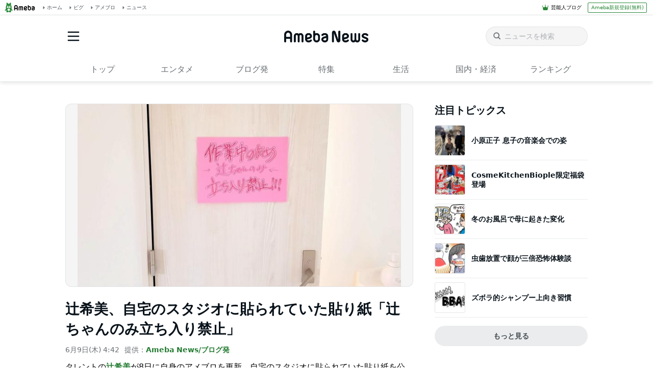

--- FILE ---
content_type: text/html; charset=utf-8
request_url: https://www.google.com/recaptcha/api2/aframe
body_size: 267
content:
<!DOCTYPE HTML><html><head><meta http-equiv="content-type" content="text/html; charset=UTF-8"></head><body><script nonce="FeOHQe8BvLhfSP-O5bxOHA">/** Anti-fraud and anti-abuse applications only. See google.com/recaptcha */ try{var clients={'sodar':'https://pagead2.googlesyndication.com/pagead/sodar?'};window.addEventListener("message",function(a){try{if(a.source===window.parent){var b=JSON.parse(a.data);var c=clients[b['id']];if(c){var d=document.createElement('img');d.src=c+b['params']+'&rc='+(localStorage.getItem("rc::a")?sessionStorage.getItem("rc::b"):"");window.document.body.appendChild(d);sessionStorage.setItem("rc::e",parseInt(sessionStorage.getItem("rc::e")||0)+1);localStorage.setItem("rc::h",'1763328081989');}}}catch(b){}});window.parent.postMessage("_grecaptcha_ready", "*");}catch(b){}</script></body></html>

--- FILE ---
content_type: text/css; charset=UTF-8
request_url: https://c.stat100.ameba.jp/mypg/cache/css/ameba/hf/common.hf.white.css
body_size: 883
content:
@charset "UTF-8";#ambHeader{min-width:980px;border-bottom:1px solid #e0e0e0;background:#fff;color:#000;font-family:Meiryo,Yu Gothic Medium,system-ui,-apple-system,BlinkMacSystemFont,Segoe UI,Roboto,Oxygen,Ubuntu,Cantarell,Droid Sans,Helvetica Neue,sans-serif;font-size:10px;*zoom:1}#ambHeader:after{content:"";display:block;clear:both}#ambHeader a{color:#000;text-decoration:none}#ambHeader a:hover{text-decoration:underline}#ambHeader #ambHeaderLeft{float:left;width:470px;margin-left:10px}@media screen and (min-width:980px){#ambHeader #ambHeaderLeft{width:460px;margin-left:10px}}#ambHeader #ambHeaderLeft #ambInfo,#ambHeader #ambHeaderLeft .blog,#ambHeader #ambHeaderLeft .logo,#ambHeader #ambHeaderLeft .mypage,#ambHeader #ambHeaderLeft .pigg{display:inline-block;float:left;*display:inline;*zoom:1}#ambHeader #ambHeaderLeft #ambInfo a,#ambHeader #ambHeaderLeft .blog a,#ambHeader #ambHeaderLeft .logo a,#ambHeader #ambHeaderLeft .mypage a,#ambHeader #ambHeaderLeft .pigg a{display:block;height:29px;line-height:29px}#ambHeader #ambHeaderLeft #ambInfo a span,#ambHeader #ambHeaderLeft .blog a span,#ambHeader #ambHeaderLeft .logo a span,#ambHeader #ambHeaderLeft .mypage a span,#ambHeader #ambHeaderLeft .pigg a span{position:relative;top:1px}#ambHeader #ambHeaderLeft #ambInfo .icon,#ambHeader #ambHeaderLeft .blog .icon,#ambHeader #ambHeaderLeft .logo .icon,#ambHeader #ambHeaderLeft .mypage .icon,#ambHeader #ambHeaderLeft .pigg .icon{display:inline-block;width:5px;height:7px;margin-right:3px;padding:0;vertical-align:middle;background:url(/mypg/cache/img/ameba/hf/abema_bg_common_hf.png) no-repeat -90px 0;*display:inline;*zoom:1}#ambHeader #ambHeaderLeft .logo{margin-right:5px}#ambHeader #ambHeaderLeft .logo a{display:block;width:70px;height:19px;padding:5px 0;background-image:url(/mypg/cache/img/ameba/hf/abema_bg_logo.png);background-repeat:no-repeat;background-position:0 5px}#ambHeader #ambHeaderLeft .mypage,#ambHeader #ambHeaderLeft .pigg{margin-right:12px}#ambHeader #ambHeaderLeft .blog{margin-right:20px}#ambHeader #ambHeaderRight{*zoom:1}#ambHeader #ambHeaderRight:after{content:"";display:block;clear:both}#ambHeader #ambHeaderRight{overflow:hidden;float:right;width:500px;height:22px;margin:4px 0 0}@media screen and (min-width:980px){#ambHeader #ambHeaderRight{margin:4px 10px 0 0}}#ambHeader #ambHeaderRight .service{float:left;width:370px}#ambHeader #ambHeaderRight .service.noBtn{float:none;width:500px}#ambHeader #ambHeaderRight .register{float:right}#ambHeader #ambHeaderRight .register .registerBtn{display:block;width:113px;height:17px;line-height:17px;border:1px solid #e0e0e0;border-radius:2px;font-size:10px;text-align:center;cursor:pointer;background:#fff;color:#4cac26}#ambHeader #ambHeaderRight .register .registerBtn:hover{text-decoration:none;background-color:#fafafa}#gFooter{width:100%;min-width:980px;border-top:1px solid #e0e0e0;background:#fff;color:#8c8c8c;font-family:Meiryo,Yu Gothic Medium,system-ui,-apple-system,BlinkMacSystemFont,Segoe UI,Roboto,Oxygen,Ubuntu,Cantarell,Droid Sans,Helvetica Neue,sans-serif;font-size:12px;text-align:left}#gFooter li,#gFooter ul{list-style:none;margin:0;padding:0}#gFooter a{color:#000;text-decoration:none}#gFooter a:hover{text-decoration:underline}#gFooter #gFooterInner{*zoom:1}#gFooter #gFooterInner:after{content:"";display:block;clear:both}#gFooter #gFooterInner{width:970px;margin:0 auto;padding:25px 0 20px 10px}#gFooter #gFooterInner .gFooterBox{*zoom:1}#gFooter #gFooterInner .gFooterBox:after{content:"";display:block;clear:both}#gFooter #gFooterInner .gFooterBox{clear:both;margin-bottom:20px}#gFooter #gFooterInner .gFooterBox.lastBox{margin-bottom:0}#gFooter #gFooterInner .gFooterBox .gFooterTitle{margin-bottom:8px;font-size:10px;font-weight:700;color:#8c8c8c}#gFooter #gFooterInner .gFooterBox li{float:left;margin:0 10px 10px 0;padding-right:10px;font-size:11px;line-height:1;white-space:nowrap;border-right:1px solid #333}#gFooter #gFooterInner .gFooterBox .last{margin-right:0;padding-right:0;border-right:none}#gFooter #gFooterInner .gFooterBox .end{clear:both}#gFooter #copyright{clear:both;height:50px;line-height:50px;background:#f8f8f8;color:#000;font-size:10px;text-align:center}#ambFooter{min-width:980px;padding:5px 0;font-family:Meiryo,Yu Gothic Medium,system-ui,-apple-system,BlinkMacSystemFont,Segoe UI,Roboto,Oxygen,Ubuntu,Cantarell,Droid Sans,Helvetica Neue,sans-serif;border-top:1px solid #e0e0e0;background:#fff;color:#000}#ambFooter li,#ambFooter ul{list-style:none;margin:0;padding:0}#ambFooter img{border:none;vertical-align:top}#ambFooter a{color:#000;text-decoration:none}#ambFooter a:hover{text-decoration:underline}#ambFooter .copyright{margin:0 auto 5px;font-size:10px;text-align:right;color:#333}#ambFooter .copyright .txt{position:relative;top:2px}#ambFooter .copyright .logo{display:inline-block;width:120px;height:23px;margin-left:10px;background:url(/mypg/cache/img/ameba/hf/abema_bg_common_hf.png) no-repeat 0 -60px;vertical-align:middle;*display:inline;*zoom:1}#ambFooter .link{display:block;margin:0 auto;color:#333;font-size:12px;text-align:right}#ambFooter .link li{display:inline-block;margin-right:15px;*display:inline;*zoom:1}#ambFooter .link li .icon{position:relative;top:1px;display:inline-block;width:11px;height:11px;margin-right:5px;background:url(/mypg/cache/img/ameba/hf/abema_bg_common_hf.png) no-repeat -100px 0;*display:inline;*zoom:1}#ambFooter .link .last{margin-right:0}#ambFooterInner{*zoom:1}#ambFooterInner:after{content:"";display:block;clear:both}#ambFooterInner{width:980px;margin:0 auto}#ambFooterLeft{float:left;width:480px;margin:3px 0 0 8px}#ambFooterLeft img:hover{-ms-filter:"progid:DXImageTransform.Microsoft.Alpha(Opacity=70)";opacity:.7}#ambFooterRight{float:right;width:490px}#ambFooterLinks{background-color:#fff;border-top:1px solid #e0e0e0;line-height:1;font-family:Meiryo,Yu Gothic Medium,system-ui,-apple-system,BlinkMacSystemFont,Segoe UI,Roboto,Oxygen,Ubuntu,Cantarell,Droid Sans,Helvetica Neue,sans-serif;min-width:980px;padding-top:10px}.ambFooterLinks__inner{width:980px;margin:0 auto}.ambFooterLinks__inner a{color:#999;text-decoration:none}.ambFooterLinks__inner a:hover{text-decoration:underline}.ambFooterLinks__inner li,.ambFooterLinks__inner ul{list-style:none;margin:0;padding:0}.ambFooterLinks__inner ul{text-align:center;padding-bottom:10px}.ambFooterLinks__inner li{padding:0 10px;font-size:11px;display:inline;position:relative;border-right:1px solid #ddd}.ambFooterLinks__inner li.last{border-right:none}

--- FILE ---
content_type: text/css; charset=UTF-8
request_url: https://c.stat100.ameba.jp/ameblo/pc/css/amebabar/amebabar.css
body_size: 1912
content:
@charset "UTF-8";html.fixed #ambHeader{position:fixed;top:0;left:0;z-index:2000;width:100%}#ambHeader{z-index:2000}html.fixed body{padding-top:30px!important}body.sorry #ambHeader .logo{margin:0;padding:0;width:auto;border:0 none;background:0 none;text-align:left}body.sorry #ambFooter .logo{margin:0 0 0 23px;padding:0;width:90px;height:23px;border:0 none;text-align:left}#ambHeader a:link,#ambHeader a:visited{color:#333;text-decoration:none}#ambHeader a:hover{text-decoration:underline}#ambHeader #ambHeaderLeft #ambInfo .-ameblo-cmnhf-icon,#ambHeader #ambHeaderLeft #ambInfo .icon,#ambHeader #ambHeaderLeft .blog .-ameblo-cmnhf-icon,#ambHeader #ambHeaderLeft .blog .icon,#ambHeader #ambHeaderLeft .mypage .-ameblo-cmnhf-icon,#ambHeader #ambHeaderLeft .mypage .icon,#ambHeader #ambHeaderLeft .pigg .-ameblo-cmnhf-icon,#ambHeader #ambHeaderLeft .pigg .icon{vertical-align:baseline}#ambHeader #ambHeaderRight .-ameblo-cmnhf-register .-ameblo-cmnhf-registerBtn,#ambHeader #ambHeaderRight .register .registerBtn{height:18px;line-height:18px;margin-top:1px}#ambHeader #ambHeaderRight .-ameblo-cmnhf-register .-ameblo-cmnhf-registerBtn:hover,#ambHeader #ambHeaderRight .register .registerBtn:hover{background-color:#F3F3F3}#ambHeaderRight{overflow:visible!important}#ambHeaderRight p{margin:0}#ambHeaderRight img{border:0 none;vertical-align:middle}#ambHeaderRight a:link{color:#333;text-decoration:none}#ambHeaderRight a:visited{color:#000}#ambHeaderRight a:hover{text-decoration:underline}#ambHeaderRight .header-component-ext{float:right}#ambHeaderRight ul{margin:0;padding:0;list-style:none;text-align:left}#ambHeaderRight li{display:inline-block;margin-right:12px;vertical-align:middle;text-align:right;*zoom:1;*display:inline}#ambHeaderRight .last,#ambHeaderRight li:last-child{margin-right:0}#ambHeaderRight .official-ranking{position:relative;top:4px;*top:2px;vertical-align:top}#ambHeaderRight .ico{display:inline-block;background-position:50% 50%;background-repeat:no-repeat;vertical-align:middle;font-style:normal;*zoom:1;*display:inline}#ambHeaderRight .ico-triangle{margin-right:4px;width:5px;height:6px;background-image:url(https://stat100.ameba.jp/ameblo/pc/img/amebabar/ico-triangle.png)}#ambHeaderRight .ico-crown{position:relative;top:-1px;width:12px;height:10px;background-image:url(https://stat100.ameba.jp/ameblo/pc/img/amebabar/ico-crown.png);*top:0;*margin-right:2px;margin-right:4px}#ambHeaderRight .ico-lens{position:relative;top:-1px;width:11px;height:11px;background-image:url(https://stat100.ameba.jp/ameblo/pc/img/amebabar/ico-lens.png)}#ambHeaderRight .has-dropdown{position:relative}#ambHeaderRight .dropdown{position:absolute;top:100%;left:-8px;width:250px}#ambHeaderRight .is-hidden{display:none!important}#ambHeaderRight .dropdown .head{padding:6px 8px;border-bottom:1px solid #CCC;border-radius:6px 6px 0 0;background:#EEE;box-shadow:0 1px 2px 1px rgba(229,229,229,.8);vertical-align:middle;font-weight:700;line-height:1.2}#ambHeaderRight .dropdown .head .close{position:relative;display:block;float:right;font-weight:400;*top:5px}#ambHeaderRight .dropdown .head .close:hover{text-decoration:none}#ambHeaderRight .dropdown .head .ico-close{position:relative;top:-1px;*top:1px}#ambHeaderRight .dropdown .body{border:1px solid #E5E5E5;border-radius:0 0 6px 6px;box-shadow:0 1px 2px 1px rgba(229,229,229,.8);line-height:1.2}#ambHeaderRight .dropdown .list{padding:3px 8px}#ambHeaderRight .dropdown .list li{margin:5px 0}#ambHeaderRight .dropdown .body .nav{margin:5px 0 0;padding:0 8px;text-align:right}#ambHeaderRight .dropdown .nav .ico-more{position:relative;top:-1px}#ambHeaderRight .dropdown .subhead{padding:6px 8px;border-bottom:1px solid #CCC;line-height:1.2}#ambHeaderRight .dropdown .subhead img{vertical-align:middle}#ambHeaderRight form{margin:0;padding:0;border:0;vertical-align:baseline;font:inherit;font-size:100%}#ambHeaderRight .input-group{position:relative;display:table;width:84px;border-collapse:separate;*width:90px;top:1px}#ambHeaderRight .input-group-btn{position:relative;display:table-cell;width:1%;vertical-align:middle;white-space:nowrap;font-size:0;line-height:normal;*display:inline}#ambHeaderRight .input-group .form-control{display:block;padding:2px 2px 3px;width:94%;height:12px;border:1px solid #ccc;color:#555;font-size:10px;line-height:1;*width:60%;*display:inline;*zoom:1}#ambHeaderRight button{position:relative;display:inline-block;margin-bottom:0;padding:2px 4px;height:19px;border:1px solid #ccc;background:#d9d9d9;vertical-align:top;text-align:center;white-space:nowrap;font-weight:700;font-size:inherit;line-height:1;cursor:pointer;*zoom:1;*display:inline;*padding:2px 4px;-webkit-user-select:none;-moz-user-select:none;-ms-user-select:none;user-select:none;*left:-4px;*z-index:2}div#barAd{display:none}#barPickup #nowPickup{margin:0;padding:0;color:#333}#barPickup #nowPickup dd{margin:0;padding:5px 0 0 8px;*padding-top:0;width:166px;background-image:url(https://stat100.ameba.jp/ameblo/pc/img/amebabar/ico-triangle-south.png);background-position:0 50%;background-repeat:no-repeat;text-align:left}#barPickup #nowPickup dd a{padding:0}#barPickup #pickupListArea{position:absolute;top:26px;left:-8px;z-index:60;padding:0 3px;width:266px;border:1px solid #E0E0E0;border-width:0 1px 1px;background-color:#fff;font-size:11px;line-height:1.2;*top:22px}#barPickup #pickupListArea #pickupTtlArea{overflow:hidden;padding:5px 3px}#barPickup #pickupListArea #pickupTtlArea .pickupTtl{float:left;color:#525261;font-weight:700}#barPickup #pickupListArea #pickupTtlArea .close{float:right;font-size:10px!important;cursor:pointer}#barPickup #pickupListArea #pickupTtlArea .close div{padding-right:13px;background-image:url(https://stat100.ameba.jp/ameblo/pc/img/amebabar/ico-close.png);background-position:100% 0;background-repeat:no-repeat;line-height:11px;color:#333}#barPickup #pickupListArea #pickupListWrap div dl{position:relative;margin:0;padding:4px 0;text-align:left}#barPickup #pickupListArea #pickupListWrap div dl dt{margin-bottom:7px;padding:0 2px;color:#525261;font-weight:700}#barPickup #pickupListArea #pickupListWrap div dl dt img{vertical-align:middle}#barPickup #pickupListArea #pickupListWrap div dl dd{margin-left:0}#barPickup #pickupListArea #pickupListWrap div dl dd img{vertical-align:baseline}#barPickup #pickupListArea #pickupListWrap div dl dd li{text-align:left}#barPickup #pickupListArea #pickupListWrap div dl dd li a{font-size:12px;line-height:1.5}#barPickup #pickupListArea #pickupListWrap div dl>dd>ul>li>a img{margin-left:5px}#barPrBlog{position:relative;width:170px;text-align:left;font-size:11px;*z-index:70}#barPrBlog a{font-size:10px;line-height:17px}#bannerList{position:absolute;top:25px;left:-6px;z-index:60;display:none;overflow:hidden;padding-bottom:1px;width:265px;border:1px solid #E0E0E0;border-top:0;background:#fff;text-align:left;*top:24px}#bannerList ul{position:relative;width:265px}#bannerList ul li{display:list-item;line-height:normal;text-align:left}#bannerList ul li a{padding-left:5px;font-size:12px;line-height:1.5}#prListBlock{float:left}#adBnnerBlock{float:left;padding:5px}li#barPrBlog{float:none!important;height:auto!important;text-align:left;margin-top:1px}#barPrBlog #nowBanner{position:relative;top:1px}#barPrBlog #nowBanner a{padding:0 0 0 14px}#barPrBlog #nowBanner #header_news,#barPrBlog #nowBanner #recommend_news{background:url(https://stat100.ameba.jp/ameblo/pc/img/amebabar/ico-spark.png) no-repeat 0 0!important;padding:0 0 0 14px}#bannerList .recommend{padding:6px 5px 4px;border-top:1px solid #E0E0E0;color:#4DAC26;font-weight:700;line-height:normal;text-align:left}#bannerList ul#ulRecommend{padding:0 0 4px;width:265px;background:0 none!important}#bannerList ul#ulBlog{background:0 none;padding:0}#bannerList .head{overflow:hidden;margin:0 5px}#bannerList .head .text{float:left;color:#666;font-weight:700;text-align:left;line-height:1.1;padding:6px 5px 4px;width:auto}#bannerList #closebt{float:right;position:relative;top:3px;left:0;width:auto}#bannerList p{text-align:right}#bannerList p a.more{padding:0 13px 0 0;background-image:url(https://stat100.ameba.jp/ameblo/pc/img/amebabar/ico-lessthan.png);background-repeat:no-repeat;background-position:100% 1px;margin-right:4px}#bannerList p a.close{padding:0 13px 0 0;background-image:url(https://stat100.ameba.jp/ameblo/pc/img/amebabar/ico-close.png);background-repeat:no-repeat;background-position:100% 1px}#bannerList ul li a.new{padding-right:27px;background:url(https://stat100.ameba.jp/ameblo/pc/img/amebabar/badge-new.png) no-repeat 100% 2px}#bannerList ul li a.new:after{display:none}#bannerList ul li a.hot{padding-right:27px;background:url(https://stat100.ameba.jp/ameblo/pc/img/amebabar/badge-hot.png) no-repeat 100% 2px}#bannerList ul li a.hot:after,div#amb-footer--footerarea>div#footerArea{display:none}


--- FILE ---
content_type: application/x-javascript
request_url: https://c.stat100.ameba.jp/adsense/js/gdn.js
body_size: 10573
content:
(function() {function g(a){throw a;}var h=void 0,l=!0,m=null,n=!1,p,q=this;function aa(a,b){var c=a.split("."),d=q;!(c[0]in d)&&d.execScript&&d.execScript("var "+c[0]);for(var e;c.length&&(e=c.shift());)!c.length&&b!==h?d[e]=b:d=d[e]?d[e]:d[e]={}}
function r(a){var b=typeof a;if("object"==b)if(a){if(a instanceof Array)return"array";if(a instanceof Object)return b;var c=Object.prototype.toString.call(a);if("[object Window]"==c)return"object";if("[object Array]"==c||"number"==typeof a.length&&"undefined"!=typeof a.splice&&"undefined"!=typeof a.propertyIsEnumerable&&!a.propertyIsEnumerable("splice"))return"array";if("[object Function]"==c||"undefined"!=typeof a.call&&"undefined"!=typeof a.propertyIsEnumerable&&!a.propertyIsEnumerable("call"))return"function"}else return"null";
else if("function"==b&&"undefined"==typeof a.call)return"object";return b}function s(a){var b=r(a);return"array"==b||"object"==b&&"number"==typeof a.length}function t(a){return"string"==typeof a}function u(a){var b=typeof a;return"object"==b&&a!=m||"function"==b}var x="closure_uid_"+(1E9*Math.random()>>>0),ba=0;function ca(a,b,c){return a.call.apply(a.bind,arguments)}
function da(a,b,c){a||g(Error());if(2<arguments.length){var d=Array.prototype.slice.call(arguments,2);return function(){var c=Array.prototype.slice.call(arguments);Array.prototype.unshift.apply(c,d);return a.apply(b,c)}}return function(){return a.apply(b,arguments)}}function y(a,b,c){y=Function.prototype.bind&&-1!=Function.prototype.bind.toString().indexOf("native code")?ca:da;return y.apply(m,arguments)}var ea=Date.now||function(){return+new Date};
function z(a,b){function c(){}c.prototype=b.prototype;a.u=b.prototype;a.prototype=new c;a.prototype.constructor=a};function fa(a,b){for(var c=a.split("%s"),d="",e=Array.prototype.slice.call(arguments,1);e.length&&1<c.length;)d+=c.shift()+e.shift();return d+c.join("%s")}function ga(a){if(!ha.test(a))return a;-1!=a.indexOf("&")&&(a=a.replace(ia,"&amp;"));-1!=a.indexOf("<")&&(a=a.replace(ja,"&lt;"));-1!=a.indexOf(">")&&(a=a.replace(ka,"&gt;"));-1!=a.indexOf('"')&&(a=a.replace(la,"&quot;"));return a}var ia=/&/g,ja=/</g,ka=/>/g,la=/\"/g,ha=/[&<>\"]/;function ma(a){return Array.prototype.join.call(arguments,"")};var A,B,C,na;function oa(){return q.navigator?q.navigator.userAgent:m}na=C=B=A=n;var D;if(D=oa()){var pa=q.navigator;A=0==D.lastIndexOf("Opera",0);B=!A&&(-1!=D.indexOf("MSIE")||-1!=D.indexOf("Trident"));C=!A&&-1!=D.indexOf("WebKit");na=!A&&!C&&!B&&"Gecko"==pa.product}var qa=A,E=B,F=na,G=C;function ra(){var a=q.document;return a?a.documentMode:h}var H;
a:{var sa="",I;if(qa&&q.opera)var ta=q.opera.version,sa="function"==typeof ta?ta():ta;else if(F?I=/rv\:([^\);]+)(\)|;)/:E?I=/\b(?:MSIE|rv)[: ]([^\);]+)(\)|;)/:G&&(I=/WebKit\/(\S+)/),I)var ua=I.exec(oa()),sa=ua?ua[1]:"";if(E){var va=ra();if(va>parseFloat(sa)){H=String(va);break a}}H=sa}var wa={};
function J(a){var b;if(!(b=wa[a])){b=0;for(var c=String(H).replace(/^[\s\xa0]+|[\s\xa0]+$/g,"").split("."),d=String(a).replace(/^[\s\xa0]+|[\s\xa0]+$/g,"").split("."),e=Math.max(c.length,d.length),f=0;0==b&&f<e;f++){var k=c[f]||"",P=d[f]||"",ob=RegExp("(\\d*)(\\D*)","g"),pb=RegExp("(\\d*)(\\D*)","g");do{var v=ob.exec(k)||["","",""],w=pb.exec(P)||["","",""];if(0==v[0].length&&0==w[0].length)break;b=((0==v[1].length?0:parseInt(v[1],10))<(0==w[1].length?0:parseInt(w[1],10))?-1:(0==v[1].length?0:parseInt(v[1],
10))>(0==w[1].length?0:parseInt(w[1],10))?1:0)||((0==v[2].length)<(0==w[2].length)?-1:(0==v[2].length)>(0==w[2].length)?1:0)||(v[2]<w[2]?-1:v[2]>w[2]?1:0)}while(0==b)}b=wa[a]=0<=b}return b}var xa=q.document,ya=!xa||!E?h:ra()||("CSS1Compat"==xa.compatMode?parseInt(H,10):5);var za=RegExp("^(?:([^:/?#.]+):)?(?://(?:([^/?#]*)@)?([^/#?]*?)(?::([0-9]+))?(?=[/#?]|$))?([^?#]+)?(?:\\?([^#]*))?(?:#(.*))?$");function Aa(a){if(Ba){Ba=n;var b=q.location;if(b){var c=b.href;if(c&&(c=(c=Aa(c)[3]||m)&&decodeURIComponent(c))&&c!=b.hostname)Ba=l,g(Error())}}return a.match(za)}var Ba=G;function Ca(a,b){for(var c in a)b.call(h,a[c],c,a)}function Da(a){var b=[],c=0,d;for(d in a)b[c++]=a[d];return b}function Ea(a){var b=[],c=0,d;for(d in a)b[c++]=d;return b}function Fa(a){var b={},c;for(c in a)b[c]=a[c];return b}var Ga="constructor hasOwnProperty isPrototypeOf propertyIsEnumerable toLocaleString toString valueOf".split(" ");
function Ha(a,b){for(var c,d,e=1;e<arguments.length;e++){d=arguments[e];for(c in d)a[c]=d[c];for(var f=0;f<Ga.length;f++)c=Ga[f],Object.prototype.hasOwnProperty.call(d,c)&&(a[c]=d[c])}};var K=Array.prototype,Ia=K.indexOf?function(a,b,c){return K.indexOf.call(a,b,c)}:function(a,b,c){c=c==m?0:0>c?Math.max(0,a.length+c):c;if(t(a))return!t(b)||1!=b.length?-1:a.indexOf(b,c);for(;c<a.length;c++)if(c in a&&a[c]===b)return c;return-1},Ja=K.forEach?function(a,b,c){K.forEach.call(a,b,c)}:function(a,b,c){for(var d=a.length,e=t(a)?a.split(""):a,f=0;f<d;f++)f in e&&b.call(c,e[f],f,a)};
function Ka(a,b){var c;a:{c=a.length;for(var d=t(a)?a.split(""):a,e=0;e<c;e++)if(e in d&&b.call(h,d[e],e,a)){c=e;break a}c=-1}return 0>c?m:t(a)?a.charAt(c):a[c]}function La(a){return K.concat.apply(K,arguments)}function Ma(a){var b=a.length;if(0<b){for(var c=Array(b),d=0;d<b;d++)c[d]=a[d];return c}return[]}function Na(a,b,c){return 2>=arguments.length?K.slice.call(a,b):K.slice.call(a,b,c)};var L="StopIteration"in q?q.StopIteration:Error("StopIteration");function M(){}M.prototype.next=function(){g(L)};M.prototype.M=function(){return this};function Oa(a){if(a instanceof M)return a;if("function"==typeof a.M)return a.M(n);if(s(a)){var b=0,c=new M;c.next=function(){for(;;){b>=a.length&&g(L);if(b in a)return a[b++];b++}};return c}g(Error("Not implemented"))}function Pa(a,b){if(s(a))try{Ja(a,b,h)}catch(c){c!==L&&g(c)}else{a=Oa(a);try{for(;;)b.call(h,a.next(),h,a)}catch(d){d!==L&&g(d)}}};function N(a,b){this.i={};this.d=[];this.L=this.c=0;var c=arguments.length;if(1<c){c%2&&g(Error("Uneven number of arguments"));for(var d=0;d<c;d+=2)this.set(arguments[d],arguments[d+1])}else if(a){a instanceof N?(c=a.k(),d=a.h()):(c=Ea(a),d=Da(a));for(var e=0;e<c.length;e++)this.set(c[e],d[e])}}p=N.prototype;p.S=function(){return this.c};p.h=function(){Qa(this);for(var a=[],b=0;b<this.d.length;b++)a.push(this.i[this.d[b]]);return a};p.k=function(){Qa(this);return this.d.concat()};
p.m=function(a){return O(this.i,a)};p.remove=function(a){return O(this.i,a)?(delete this.i[a],this.c--,this.L++,this.d.length>2*this.c&&Qa(this),l):n};function Qa(a){if(a.c!=a.d.length){for(var b=0,c=0;b<a.d.length;){var d=a.d[b];O(a.i,d)&&(a.d[c++]=d);b++}a.d.length=c}if(a.c!=a.d.length){for(var e={},c=b=0;b<a.d.length;)d=a.d[b],O(e,d)||(a.d[c++]=d,e[d]=1),b++;a.d.length=c}}p.get=function(a,b){return O(this.i,a)?this.i[a]:b};
p.set=function(a,b){O(this.i,a)||(this.c++,this.d.push(a),this.L++);this.i[a]=b};p.p=function(){return new N(this)};p.M=function(a){Qa(this);var b=0,c=this.d,d=this.i,e=this.L,f=this,k=new M;k.next=function(){for(;;){e!=f.L&&g(Error("The map has changed since the iterator was created"));b>=c.length&&g(L);var k=c[b++];return a?k:d[k]}};return k};function O(a,b){return Object.prototype.hasOwnProperty.call(a,b)};function Ra(a){if("function"==typeof a.h)return a.h();if(t(a))return a.split("");if(s(a)){for(var b=[],c=a.length,d=0;d<c;d++)b.push(a[d]);return b}return Da(a)}function Sa(a,b,c){if("function"==typeof a.forEach)a.forEach(b,c);else if(s(a)||t(a))Ja(a,b,c);else{var d;if("function"==typeof a.k)d=a.k();else if("function"!=typeof a.h)if(s(a)||t(a)){d=[];for(var e=a.length,f=0;f<e;f++)d.push(f)}else d=Ea(a);else d=h;for(var e=Ra(a),f=e.length,k=0;k<f;k++)b.call(c,e[k],d&&d[k],a)}};function Q(a,b){var c;if(a instanceof Q)this.f=b!==h?b:a.f,Ta(this,a.o),c=a.K,R(this),this.K=c,c=a.j,R(this),this.j=c,Ua(this,a.J),c=a.B,R(this),this.B=c,Va(this,a.l.p()),c=a.H,R(this),this.H=c;else if(a&&(c=Aa(String(a)))){this.f=!!b;Ta(this,c[1]||"",l);var d=c[2]||"";R(this);this.K=d?decodeURIComponent(d):"";d=c[3]||"";R(this);this.j=d?decodeURIComponent(d):"";Ua(this,c[4]);d=c[5]||"";R(this);this.B=d?decodeURIComponent(d):"";Va(this,c[6]||"",l);c=c[7]||"";R(this);this.H=c?decodeURIComponent(c):
""}else this.f=!!b,this.l=new S(m,0,this.f)}p=Q.prototype;p.o="";p.K="";p.j="";p.J=m;p.B="";p.H="";p.Fa=n;p.f=n;p.toString=function(){var a=[],b=this.o;b&&a.push(T(b,Wa),":");if(b=this.j){a.push("//");var c=this.K;c&&a.push(T(c,Wa),"@");a.push(encodeURIComponent(String(b)));b=this.J;b!=m&&a.push(":",String(b))}if(b=this.B)this.j&&"/"!=b.charAt(0)&&a.push("/"),a.push(T(b,"/"==b.charAt(0)?Xa:Ya));(b=this.l.toString())&&a.push("?",b);(b=this.H)&&a.push("#",T(b,Za));return a.join("")};p.p=function(){return new Q(this)};
function Ta(a,b,c){R(a);a.o=c?b?decodeURIComponent(b):"":b;a.o&&(a.o=a.o.replace(/:$/,""))}function Ua(a,b){R(a);b?(b=Number(b),(isNaN(b)||0>b)&&g(Error("Bad port number "+b)),a.J=b):a.J=m}function Va(a,b,c){R(a);b instanceof S?(a.l=b,a.l.Z(a.f)):(c||(b=T(b,$a)),a.l=new S(b,0,a.f))}function R(a){a.Fa&&g(Error("Tried to modify a read-only Uri"))}p.Z=function(a){this.f=a;this.l&&this.l.Z(a);return this};function T(a,b){return t(a)?encodeURI(a).replace(b,ab):m}
function ab(a){a=a.charCodeAt(0);return"%"+(a>>4&15).toString(16)+(a&15).toString(16)}var Wa=/[#\/\?@]/g,Ya=/[\#\?:]/g,Xa=/[\#\?]/g,$a=/[\#\?@]/g,Za=/#/g;function S(a,b,c){this.e=a||m;this.f=!!c}function U(a){if(!a.b&&(a.b=new N,a.c=0,a.e))for(var b=a.e.split("&"),c=0;c<b.length;c++){var d=b[c].indexOf("="),e=m,f=m;0<=d?(e=b[c].substring(0,d),f=b[c].substring(d+1)):e=b[c];e=decodeURIComponent(e.replace(/\+/g," "));e=V(a,e);a.add(e,f?decodeURIComponent(f.replace(/\+/g," ")):"")}}p=S.prototype;
p.b=m;p.c=m;p.S=function(){U(this);return this.c};p.add=function(a,b){U(this);this.e=m;a=V(this,a);var c=this.b.get(a);c||this.b.set(a,c=[]);c.push(b);this.c++;return this};p.remove=function(a){U(this);a=V(this,a);return this.b.m(a)?(this.e=m,this.c-=this.b.get(a).length,this.b.remove(a)):n};p.m=function(a){U(this);a=V(this,a);return this.b.m(a)};p.k=function(){U(this);for(var a=this.b.h(),b=this.b.k(),c=[],d=0;d<b.length;d++)for(var e=a[d],f=0;f<e.length;f++)c.push(b[d]);return c};
p.h=function(a){U(this);var b=[];if(t(a))this.m(a)&&(b=La(b,this.b.get(V(this,a))));else{a=this.b.h();for(var c=0;c<a.length;c++)b=La(b,a[c])}return b};p.set=function(a,b){U(this);this.e=m;a=V(this,a);this.m(a)&&(this.c-=this.b.get(a).length);this.b.set(a,[b]);this.c++;return this};p.get=function(a,b){var c=a?this.h(a):[];return 0<c.length?String(c[0]):b};
p.toString=function(){if(this.e)return this.e;if(!this.b)return"";for(var a=[],b=this.b.k(),c=0;c<b.length;c++)for(var d=b[c],e=encodeURIComponent(String(d)),d=this.h(d),f=0;f<d.length;f++){var k=e;""!==d[f]&&(k+="="+encodeURIComponent(String(d[f])));a.push(k)}return this.e=a.join("&")};p.p=function(){var a=new S;a.e=this.e;this.b&&(a.b=this.b.p(),a.c=this.c);return a};function V(a,b){var c=String(b);a.f&&(c=c.toLowerCase());return c}
p.Z=function(a){a&&!this.f&&(U(this),this.e=m,Sa(this.b,function(a,c){var d=c.toLowerCase();c!=d&&(this.remove(c),this.remove(d),0<a.length&&(this.e=m,this.b.set(V(this,d),Ma(a)),this.c+=a.length))},this));this.f=a};function W(){0!=bb&&(this.Ua=Error().stack,cb[this[x]||(this[x]=++ba)]=this)}var bb=0,cb={};W.prototype.fa=n;W.prototype.ca=function(){if(!this.fa&&(this.fa=l,this.G(),0!=bb)){var a=this[x]||(this[x]=++ba);delete cb[a]}};W.prototype.G=function(){if(this.oa)for(;this.oa.length;)this.oa.shift()()};function X(a,b){W.call(this);this.ea=this.ba=m;this.Ga=b;this.Q=[];a>this.Ga&&g(Error("[goog.structs.SimplePool] Initial cannot be greater than max"));for(var c=0;c<a;c++)this.Q.push(this.F())}z(X,W);X.prototype.F=function(){return this.ba?this.ba():{}};X.prototype.da=function(a){if(this.ea)this.ea(a);else if(u(a))if("function"==r(a.ca))a.ca();else for(var b in a)delete a[b]};X.prototype.G=function(){X.u.G.call(this);for(var a=this.Q;a.length;)this.da(a.pop());delete this.Q};function db(){this.ia=[];this.pa=new N;this.Qa=this.Ra=this.Sa=this.Ma=0;this.ra=new N;this.wa=this.Pa=0;this.Ha=1;this.xa=new X(0,4E3);this.xa.F=function(){return new eb};this.Na=new X(0,50);this.Na.F=function(){return new fb};var a=this;this.na=new X(0,2E3);this.na.F=function(){return String(a.Ha++)};this.na.da=function(){};this.Va=3}function fb(){this.sa=this.time=this.count=0}
fb.prototype.toString=function(){var a=[];a.push(this.type," ",this.count," (",Math.round(10*this.time)/10," ms)");this.sa&&a.push(" [VarAlloc = ",this.sa,"]");return a.join("")};function eb(){}function gb(a,b,c,d){var e=[];-1==c?e.push("    "):e.push(hb(a.ha-c));e.push(" ",ib(a.ha-b));0==a.P?e.push(" Start        "):1==a.P?(e.push(" Done "),e.push(hb(a.Za-a.startTime)," ms ")):e.push(" Comment      ");e.push(d,a);0<a.Oa&&e.push("[VarAlloc ",a.Oa,"] ");return e.join("")}
eb.prototype.toString=function(){return this.type==m?this.va:"["+this.type+"] "+this.va};
db.prototype.toString=function(){for(var a=[],b=-1,c=[],d=0;d<this.ia.length;d++){var e=this.ia[d];1==e.P&&c.pop();a.push(" ",gb(e,this.Ma,b,c.join("")));b=e.ha;a.push("\n");0==e.P&&c.push("|  ")}if(0!=this.pa.S()){var f=ea();a.push(" Unstopped timers:\n");Pa(this.pa,function(b){a.push("  ",b," (",f-b.startTime," ms, started at ",ib(b.startTime),")\n")})}b=this.ra.k();for(d=0;d<b.length;d++)c=this.ra.get(b[d]),1<c.count&&a.push(" TOTAL ",c,"\n");a.push("Total tracers created ",this.Pa,"\n","Total comments created ",
this.wa,"\n","Overhead start: ",this.Sa," ms\n","Overhead end: ",this.Ra," ms\n","Overhead comment: ",this.Qa," ms\n");return a.join("")};function hb(a){a=Math.round(a);var b="";1E3>a&&(b=" ");100>a&&(b="  ");10>a&&(b="   ");return b+a}function ib(a){a=Math.round(a);return String(100+a/1E3%60).substring(1,3)+"."+String(1E3+a%1E3).substring(1,4)}new db;function Y(a,b){this.width=a;this.height=b}Y.prototype.p=function(){return new Y(this.width,this.height)};Y.prototype.toString=function(){return"("+this.width+" x "+this.height+")"};Y.prototype.round=function(){this.width=Math.round(this.width);this.height=Math.round(this.height);return this};function jb(a,b){var c;c=a.className;c=t(c)&&c.match(/\S+/g)||[];for(var d=Na(arguments,1),e=c.length+d.length,f=c,k=0;k<d.length;k++)0<=Ia(f,d[k])||f.push(d[k]);a.className=c.join(" ");return c.length==e};var kb=!E||E&&9<=ya;!F&&!E||E&&E&&9<=ya||F&&J("1.9.1");E&&J("9");var lb=E||qa||G;function mb(a){var b=document;a=a&&"*"!=a?a.toUpperCase():"";return b.querySelectorAll&&b.querySelector&&a?b.querySelectorAll(a+""):b.getElementsByTagName(a||"*")}function nb(a,b){Ca(b,function(b,d){"style"==d?a.style.cssText=b:"class"==d?a.className=b:"for"==d?a.htmlFor=b:d in qb?a.setAttribute(qb[d],b):0==d.lastIndexOf("aria-",0)||0==d.lastIndexOf("data-",0)?a.setAttribute(d,b):a[d]=b})}
var qb={cellpadding:"cellPadding",cellspacing:"cellSpacing",colspan:"colSpan",frameborder:"frameBorder",height:"height",maxlength:"maxLength",role:"role",rowspan:"rowSpan",type:"type",usemap:"useMap",valign:"vAlign",width:"width"};
function rb(a,b,c){var d=arguments,e=document,f=d[0],k=d[1];if(!kb&&k&&(k.name||k.type)){f=["<",f];k.name&&f.push(' name="',ga(k.name),'"');if(k.type){f.push(' type="',ga(k.type),'"');var P={};Ha(P,k);delete P.type;k=P}f.push(">");f=f.join("")}f=e.createElement(f);k&&(t(k)?f.className=k:"array"==r(k)?jb.apply(m,[f].concat(k)):nb(f,k));2<d.length&&sb(e,f,d);return f}
function sb(a,b,c){function d(c){c&&b.appendChild(t(c)?a.createTextNode(c):c)}for(var e=2;e<c.length;e++){var f=c[e];s(f)&&!(u(f)&&0<f.nodeType)?Ja(tb(f)?Ma(f):f,d):d(f)}}function ub(a){if(lb&&(!E||(!J("9")||J("10"))||!(q.SVGElement&&a instanceof q.SVGElement)))return a.parentElement;a=a.parentNode;return u(a)&&1==a.nodeType?a:m}
function tb(a){if(a&&"number"==typeof a.length){if(u(a))return"function"==typeof a.item||"string"==typeof a.item;if("function"==r(a))return"function"==typeof a.item}return n};function vb(a,b){var c=9==a.nodeType?a:a.ownerDocument||a.document;return c.defaultView&&c.defaultView.getComputedStyle&&(c=c.defaultView.getComputedStyle(a,m))?c[b]||c.getPropertyValue(b)||"":""}function wb(a){"number"==typeof a&&(a=Math.round(a)+"px");return a}
function xb(a){var b=a.offsetWidth,c=a.offsetHeight,d=G&&!b&&!c;if((b===h||d)&&a.getBoundingClientRect){var e;a:{try{e=a.getBoundingClientRect()}catch(f){e={left:0,top:0,right:0,bottom:0};break a}E&&a.ownerDocument.body&&(a=a.ownerDocument,e.left-=a.documentElement.clientLeft+a.body.clientLeft,e.top-=a.documentElement.clientTop+a.body.clientTop)}return new Y(e.right-e.left,e.bottom-e.top)}return new Y(b,c)};E&&J("9");!G||J("528");F&&J("1.9b")||E&&J("8")||qa&&J("9.5")||G&&J("528");F&&!J("8")||E&&J("9");function yb(a){"function"!=r(a)&&(a&&"function"==typeof a.handleEvent?a=y(a.handleEvent,a):g(Error("Invalid listener argument")));q.setTimeout(a,0)};function Z(a,b,c){a.dataset?a.dataset[b]=c:a.setAttribute("data-"+String(b).replace(/([A-Z])/g,"-$1").toLowerCase(),c)};function zb(a,b,c,d,e,f){t(a)?(this.D=a==Ab?b:0,this.A=a==Bb?b:0,this.q=a==Cb?b:0,this.r=a==Db?b:0,this.s=a==Eb?b:0,this.t=a==Fb?b:0):(this.D=a||0,this.A=b||0,this.q=c||0,this.r=d||0,this.s=e||0,this.t=f||0)}zb.prototype.p=function(){return new zb(this.D,this.A,this.q,this.r,this.s,this.t)};var Ab="y",Bb="m",Cb="d",Db="h",Eb="n",Fb="s";zb.prototype.add=function(a){this.D+=a.D;this.A+=a.A;this.q+=a.q;this.r+=a.r;this.s+=a.s;this.t+=a.t};var Gb={aliceblue:"#f0f8ff",antiquewhite:"#faebd7",aqua:"#00ffff",aquamarine:"#7fffd4",azure:"#f0ffff",beige:"#f5f5dc",bisque:"#ffe4c4",black:"#000000",blanchedalmond:"#ffebcd",blue:"#0000ff",blueviolet:"#8a2be2",brown:"#a52a2a",burlywood:"#deb887",cadetblue:"#5f9ea0",chartreuse:"#7fff00",chocolate:"#d2691e",coral:"#ff7f50",cornflowerblue:"#6495ed",cornsilk:"#fff8dc",crimson:"#dc143c",cyan:"#00ffff",darkblue:"#00008b",darkcyan:"#008b8b",darkgoldenrod:"#b8860b",darkgray:"#a9a9a9",darkgreen:"#006400",
darkgrey:"#a9a9a9",darkkhaki:"#bdb76b",darkmagenta:"#8b008b",darkolivegreen:"#556b2f",darkorange:"#ff8c00",darkorchid:"#9932cc",darkred:"#8b0000",darksalmon:"#e9967a",darkseagreen:"#8fbc8f",darkslateblue:"#483d8b",darkslategray:"#2f4f4f",darkslategrey:"#2f4f4f",darkturquoise:"#00ced1",darkviolet:"#9400d3",deeppink:"#ff1493",deepskyblue:"#00bfff",dimgray:"#696969",dimgrey:"#696969",dodgerblue:"#1e90ff",firebrick:"#b22222",floralwhite:"#fffaf0",forestgreen:"#228b22",fuchsia:"#ff00ff",gainsboro:"#dcdcdc",
ghostwhite:"#f8f8ff",gold:"#ffd700",goldenrod:"#daa520",gray:"#808080",green:"#008000",greenyellow:"#adff2f",grey:"#808080",honeydew:"#f0fff0",hotpink:"#ff69b4",indianred:"#cd5c5c",indigo:"#4b0082",ivory:"#fffff0",khaki:"#f0e68c",lavender:"#e6e6fa",lavenderblush:"#fff0f5",lawngreen:"#7cfc00",lemonchiffon:"#fffacd",lightblue:"#add8e6",lightcoral:"#f08080",lightcyan:"#e0ffff",lightgoldenrodyellow:"#fafad2",lightgray:"#d3d3d3",lightgreen:"#90ee90",lightgrey:"#d3d3d3",lightpink:"#ffb6c1",lightsalmon:"#ffa07a",
lightseagreen:"#20b2aa",lightskyblue:"#87cefa",lightslategray:"#778899",lightslategrey:"#778899",lightsteelblue:"#b0c4de",lightyellow:"#ffffe0",lime:"#00ff00",limegreen:"#32cd32",linen:"#faf0e6",magenta:"#ff00ff",maroon:"#800000",mediumaquamarine:"#66cdaa",mediumblue:"#0000cd",mediumorchid:"#ba55d3",mediumpurple:"#9370db",mediumseagreen:"#3cb371",mediumslateblue:"#7b68ee",mediumspringgreen:"#00fa9a",mediumturquoise:"#48d1cc",mediumvioletred:"#c71585",midnightblue:"#191970",mintcream:"#f5fffa",mistyrose:"#ffe4e1",
moccasin:"#ffe4b5",navajowhite:"#ffdead",navy:"#000080",oldlace:"#fdf5e6",olive:"#808000",olivedrab:"#6b8e23",orange:"#ffa500",orangered:"#ff4500",orchid:"#da70d6",palegoldenrod:"#eee8aa",palegreen:"#98fb98",paleturquoise:"#afeeee",palevioletred:"#db7093",papayawhip:"#ffefd5",peachpuff:"#ffdab9",peru:"#cd853f",pink:"#ffc0cb",plum:"#dda0dd",powderblue:"#b0e0e6",purple:"#800080",red:"#ff0000",rosybrown:"#bc8f8f",royalblue:"#4169e1",saddlebrown:"#8b4513",salmon:"#fa8072",sandybrown:"#f4a460",seagreen:"#2e8b57",
seashell:"#fff5ee",sienna:"#a0522d",silver:"#c0c0c0",skyblue:"#87ceeb",slateblue:"#6a5acd",slategray:"#708090",slategrey:"#708090",snow:"#fffafa",springgreen:"#00ff7f",steelblue:"#4682b4",tan:"#d2b48c",teal:"#008080",thistle:"#d8bfd8",tomato:"#ff6347",turquoise:"#40e0d0",violet:"#ee82ee",wheat:"#f5deb3",white:"#ffffff",whitesmoke:"#f5f5f5",yellow:"#ffff00",yellowgreen:"#9acd32"};function Hb(a){var b={};a=String(a);var c="#"==a.charAt(0)?a:"#"+a;if(Ib.test(c))return a=c,Ib.test(a)||g(Error("'"+a+"' is not a valid hex color")),4==a.length&&(a=a.replace(Jb,"#$1$1$2$2$3$3")),b.Y=a.toLowerCase(),b.type="hex",b;c=Kb(a);if(c.length){var d=c[0];a=c[1];c=c[2];d=Number(d);a=Number(a);c=Number(c);(isNaN(d)||0>d||255<d||isNaN(a)||0>a||255<a||isNaN(c)||0>c||255<c)&&g(Error('"('+d+","+a+","+c+'") is not a valid RGB color'));d=Lb(d.toString(16));a=Lb(a.toString(16));c=Lb(c.toString(16));
b.Y="#"+d+a+c;b.type="rgb";return b}if(Gb&&(c=Gb[a.toLowerCase()]))return b.Y=c,b.type="named",b;g(Error(a+" is not a valid color string"))}var Jb=/#(.)(.)(.)/,Ib=/^#(?:[0-9a-f]{3}){1,2}$/i,Mb=/^(?:rgb)?\((0|[1-9]\d{0,2}),\s?(0|[1-9]\d{0,2}),\s?(0|[1-9]\d{0,2})\)$/i;function Kb(a){var b=a.match(Mb);if(b){a=Number(b[1]);var c=Number(b[2]),b=Number(b[3]);if(0<=a&&255>=a&&0<=c&&255>=c&&0<=b&&255>=b)return[a,c,b]}return[]}function Lb(a){return 1==a.length?"0"+a:a};function Nb(a){this.v=a}var Ob=/\s*;\s*/;p=Nb.prototype;p.set=function(a,b,c,d,e,f){/[;=\s]/.test(a)&&g(Error('Invalid cookie name "'+a+'"'));/[;\r\n]/.test(b)&&g(Error('Invalid cookie value "'+b+'"'));c!==h||(c=-1);e=e?";domain="+e:"";d=d?";path="+d:"";f=f?";secure":"";c=0>c?"":0==c?";expires="+(new Date(1970,1,1)).toUTCString():";expires="+(new Date(ea()+1E3*c)).toUTCString();this.v.cookie=a+"="+b+e+d+c+f};
p.get=function(a,b){for(var c=a+"=",d=(this.v.cookie||"").split(Ob),e=0,f;f=d[e];e++){if(0==f.lastIndexOf(c,0))return f.substr(c.length);if(f==a)return""}return b};p.remove=function(a,b,c){var d=this.m(a);this.set(a,"",0,b,c);return d};p.k=function(){return Pb(this).keys};p.h=function(){return Pb(this).Ta};p.S=function(){return!this.v.cookie?0:(this.v.cookie||"").split(Ob).length};p.m=function(a){return this.get(a)!==h};
function Pb(a){a=(a.v.cookie||"").split(Ob);for(var b=[],c=[],d,e,f=0;e=a[f];f++)d=e.indexOf("="),-1==d?(b.push(""),c.push(e)):(b.push(e.substring(0,d)),c.push(e.substring(d+1)));return{keys:b,Ta:c}};/*
 Portions of this code are from MochiKit, received by
 The Closure Authors under the MIT license. All other code is Copyright
 2005-2009 The Closure Authors. All Rights Reserved.
*/
function $(){var a;this.Ia=function(b){a=b};this.n=function(){return a};this.I=function(){return a.articleIndex};this.Da=function(){return a.pageUrl};this.ja=function(){return a.channel};this.Ea.call(this);W.call(this)}z($,W);
Ha($.prototype,{$:"hitsTmpWords",ta:"adsbygoogle",aa:new Nb(document),Ca:function(){return window.Amb.Ad.GDN.isLoadedAdsByGoogle},Ja:function(a){window.Amb.Ad.GDN.isLoadedAdsByGoogle=a},ua:"ca-pub-1350297223867787",O:{"data-encoding":"utf8","data-language":"ja","data-safe":"high"},g:{},La:new Y(300,250),ga:l,Ya:[],Ea:function(){if(window.self!=window.top){var a;a=(new Q(window.document.referrer)).j;if(!/ameba\.jp/.test(a)&&!/ameblo\.jp/.test(a)){this.ga=n;return}}if(this.Ca()===n){this.Ja(l);a=mb("HEAD")[0];
var b=rb("SCRIPT",{async:l,src:"//pagead2.googlesyndication.com/pagead/js/adsbygoogle.js"});a.appendChild(b)}this.C()},C:function(){this.g=Fa(this.O)},w:function(a){var b=Fa(this.g);b["class"]=this.ta;var b=rb("INS",b),c=this.qa(this.ma(a)),d=c,e=this.qa(this.X(a));d instanceof Y?(e=d.height,d=d.width):e==h&&g(Error("missing height argument"));b.style.width=wb(d);b.style.height=wb(e);d=b.style;d.position="relative";E&&!J("8")?(d.zoom="1",d.display="inline"):d.display=F?J("1.9a")?"inline-block":"-moz-inline-box":
"inline-block";b.style.position="";d=this.I();e=this.ja();"uranus_2column_1_left"!=d&&("uranus_2column_1_right"!=d&&"uranus_3column_1"!=d&&"uranus_2column_2_left"!=e&&"uranus_2column_2_right"!=e&&"uranus_2column_3_left"!=e&&"uranus_2column_3_right"!=e&&"uranus_3column_2"!=e&&"uranus_3column_3"!=e)&&(a.style.width=wb(c),a.style.marginLeft="auto",a.style.marginRight="auto");Z(b,"pageUrl",this.W(this.Da()));Z(b,"colorBg",this.ka(a));return b},setFrameHere:function(a){var b=ub(this.Ba());this.setFrame(a,
b)},setFrame:function(a,b){if(this.ga){this.Ia(a);var c=this.w(b);yb(y(function(a,b){b.appendChild(a);try{(window.adsbygoogle=window.adsbygoogle||[]).push({element:a})}catch(c){}},this,c,b))}},R:function(){return this.ua},Ba:function(){var a=mb("SCRIPT"),b;if(0<a.length)try{b=Na(a,-1)[0]}catch(c){b=a[a.length-1]}else g(Error("fail: getCurrentScriptElement_"));return b},X:function(){return this.La.height},ka:function(a){var b=vb(a,"backgroundColor")||(a.currentStyle?a.currentStyle.backgroundColor:
m)||a.style&&a.style.backgroundColor;b=/cyberagent-ameblo-image/.test(this.n().client)?"#ffffff":Ib.test("#"==b.charAt(0)?b:"#"+b)||Kb(b).length||Gb&&Gb[b.toLowerCase()]?Hb(b).Y:(a=ub(a))?this.ka(a):"#ffffff";return b},Xa:function(){var a="",b=new Q(document.referrer);"search.yahoo.co.jp"===b.j&&(a=b.l.get("p")||"",this.Ka(a));return a},Ka:function(a){var b=new zb(Cb,14);this.aa.set(this.$,encodeURIComponent(String(a)),60*(60*(24*b.q+b.r)+b.s)+b.t,"/")},Wa:function(){var a=this.aa.get(this.$)||"";
return decodeURIComponent(a.replace(/\+/g," "))},W:function(a){a=a!=m?new Q(a):new Q(location.href);return ma(a.o,"://",a.j,a.B)},T:function(a){var b=parseInt,c;if("none"!=(vb(a,"display")||(a.currentStyle?a.currentStyle.display:m)||a.style&&a.style.display))c=xb(a);else{c=a.style;var d=c.display,e=c.visibility,f=c.position;c.visibility="hidden";c.position="absolute";c.display="inline";a=xb(a);c.display=d;c.position=f;c.visibility=e;c=a}return b(c.width,10)},qa:function(a){isFinite(a)&&(a=String(a));
a=t(a)?/^\s*-?0x/i.test(a)?parseInt(a,16):parseInt(a,10):NaN;isNaN(a)&&(a=0);return a},G:function(){}});aa("Amb.Ad.GDN.isLoadedAdsByGoogle",n);function Qb(a){this.z=function(){return a!=m&&a.slot!=m?a.slot:m};$.call(this)}z(Qb,$);
Ha(Qb.prototype,{g:{},N:[new Y(728,90),new Y(468,60),new Y(320,100),new Y(300,250),new Y(336,280),new Y(234,60)],C:function(){this.constructor.u.C.call(this);this.g=Fa(this.O);this.g["data-ad-client"]=this.R()},w:function(a){a=this.constructor.u.w.call(this,a);Z(a,"adSlot",this.U());Z(a,"adType",this.ya());return a},X:function(a){return this.la(a).height},ma:function(a){return this.la(a).width},la:function(a){var b=this.I(),c=this.T(a);return"1"==b||"2"==b||"3"==b||"4"==b||"uranus_3column_1"==b?Ka(this.N,
function(a){return 336==a.width}):"uranus_2column_1_left"==b||"uranus_2column_1_right"==b?Ka(this.N,function(a){return 300==a.width}):Ka(this.N,function(a){return a.width<=c})},U:function(){var a="";this.z()!=m?a=this.z():(a=this.I(),a="1"==a?"1044963664":"2"==a?"4138132144":"3"==a?"5614840024":"4"==a?"7091547904":"opt3"==a?"3386409544":"images"==a?"8673658144":"uranus_2column_1_left"==a?"4142738464":"uranus_2column_1_right"==a?"5619446344":"uranus_3column_1"==a?"7096154224":"7944966161");return a},
ya:function(){return this.n().adType!=m?this.n().adType:"text, image, flash, html"}});aa("Amb.Ad.GDN.AdEX",Qb);function Rb(a){this.za=function(){return a.articleLength};this.Aa=function(){return a.currentPage};this.z=function(){return a!=m&&a.slot!=m?a.slot:m};$.call(this)}z(Rb,$);
Ha(Rb.prototype,{g:{},C:function(){this.constructor.u.C.call(this);this.g=Fa(this.O);this.g["data-adtest"]="off";this.g["data-analytics-domain-name"]=".ameblo.jp";this.g["data-analytics-uacct"]="UA-48091972-1"},w:function(a){a=this.constructor.u.w.call(this,a);Z(a,"adChannel",this.a());Z(a,"adType",this.V());Z(a,"adClient",this.R());Z(a,"adSlot",this.U());return a},X:function(){var a;a=this.n().height;a!=m||"text"===this.V()&&(a="opt3"===this.a()?130:280);if("uranus_2column_2_left"===this.a()||"uranus_2column_2_right"===
this.a()||"uranus_2column_3_left"===this.a()||"uranus_2column_3_right"===this.a())a=250;else if("uranus_3column_2"===this.a()||"uranus_3column_3"===this.a())a=280;return a},ma:function(a){var b;b=this.n().width;if(b==m){if("text"===this.V()||"frame"==b)b=this.T(a);if("uranus_2column_2_left"===this.a()||"uranus_2column_2_right"===this.a()||"uranus_2column_3_left"===this.a()||"uranus_2column_3_right"===this.a())b=300;else if("uranus_3column_2"===this.a()||"uranus_3column_3"===this.a())b=336}"frame"==
b&&(b=this.T(a));return b},R:function(){var a;a=this.n().client;if(a==m||"ca-cyberagent-ameblo-image_js"==a||"ca-cyberagent-news_js"==a)a="ca-pub-9369398376690864";return a},W:function(a){if(window.location.pathname!=m&&/^\/.+\/image-.+/.test(window.location.pathname)){var b;b=document;b=t("entryLink")?b.getElementById("entryLink"):"entryLink";b!=m&&b.href!=m&&(a=b.href)}return this.constructor.u.W.call(this,a)},a:function(){var a=this.ja();a!=m===n&&(a=1===this.Aa()?"1-":"",a+=fa("%s-%s",this.za(),
this.I()));return a},U:function(){var a="";if(this.z()!=m)a=this.z();else{var b=this.a();"uranus_2column_2_left"===b?a="3049701423":"uranus_2column_2_right"===b?a="4526434629":"uranus_2column_3_left"===b?a="7479901025":"uranus_2column_3_right"===b?a="1433367420":"opt3"===b?a="3608104620":"uranus_3column_2"===b?a="4319455024":"uranus_3column_3"===b?a="5796188229":"other"===b||"ranking"===b?a="5224328226":"main"===b&&(a="8747824621")}return a},V:function(){var a;a=this.n().type;if(a==m&&(a="text","uranus_2column_2_left"===
this.a()||"uranus_2column_2_right"===this.a()||"uranus_2column_3_left"===this.a()||"uranus_2column_3_right"===this.a()||"uranus_3column_2"===this.a()||"uranus_3column_3"===this.a()))a+=", image, flash, html";return a}});aa("Amb.Ad.GDN.AFC",Rb);})();


--- FILE ---
content_type: application/javascript; charset=utf-8
request_url: https://fundingchoicesmessages.google.com/f/AGSKWxWstvxVuThEV6m9pWAsIpvvkrkExUu_6QYn91VvaoDewVT1CNZzyTzqBRCYa4J_1hBEHKGBKG2AI6ypVb256JD38kIu3MBTQKQgImqkYWVsoiw0ZA_lldIk3RFcljwnhFQrC5HN9axeR9CL5zrTFr7ErScjPhFTaiR-JAxHm_QUvgAeTtpL7eDrcp7B/_/adsense./leaderboardad./ads728x90_.info/ads-.se/ads/
body_size: -1283
content:
window['0ca0eaed-9198-402c-b819-65b12d9bf164'] = true;